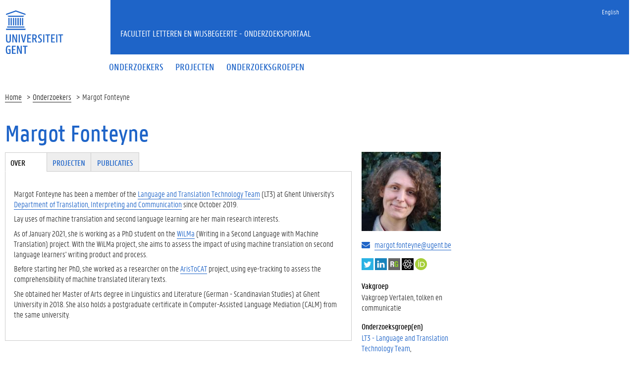

--- FILE ---
content_type: text/html; charset=utf-8
request_url: https://research.flw.ugent.be/nl/margot.fonteyne
body_size: 8178
content:
<!DOCTYPE html>
<html lang="nl" dir="ltr" prefix="content: http://purl.org/rss/1.0/modules/content/ dc: http://purl.org/dc/terms/ foaf: http://xmlns.com/foaf/0.1/ og: http://ogp.me/ns# rdfs: http://www.w3.org/2000/01/rdf-schema# sioc: http://rdfs.org/sioc/ns# sioct: http://rdfs.org/sioc/types# skos: http://www.w3.org/2004/02/skos/core# xsd: http://www.w3.org/2001/XMLSchema#">
<head>
  <link rel="profile" href="http://www.w3.org/1999/xhtml/vocab" />
  <meta charset="utf-8">
  <meta name="viewport" content="width=device-width, initial-scale=1.0">
  <meta http-equiv="Content-Type" content="text/html; charset=utf-8" />
<meta name="Generator" content="Drupal 7 (http://drupal.org)" />
<meta about="/nl/margot.fonteyne#me" typeof="foaf:Person" rel="foaf:account" resource="/nl/margot.fonteyne" />
<meta about="/nl/margot.fonteyne" property="foaf:name" content="mafontey" />
<link rel="shortcut icon" href="https://research.flw.ugent.be/sites/default/themes/flwresearch/favicon.ico" type="image/vnd.microsoft.icon" />
  <title> Margot Fonteyne | Faculteit Letteren en Wijsbegeerte - Onderzoeksportaal</title>
  <link type="text/css" rel="stylesheet" href="https://research.flw.ugent.be/sites/default/files/css/css_lQaZfjVpwP_oGNqdtWCSpJT1EMqXdMiU84ekLLxQnc4.css" media="all" />
<link type="text/css" rel="stylesheet" href="https://research.flw.ugent.be/sites/default/files/css/css_69iQNH9_V5jG-ypN2uK1-Lehh5o2pv6am8NNHLtqn_M.css" media="all" />
<link type="text/css" rel="stylesheet" href="https://research.flw.ugent.be/sites/default/files/css/css_2akfU_QfFm8o8g1Wf_bwM8eKtCugO6FYoRRayhN_j2c.css" media="all" />
<link type="text/css" rel="stylesheet" href="https://research.flw.ugent.be/sites/default/files/css/css_mqWXIrj__ffVCq8ZClz12lR2EqeV0tqjPSmY4ngmpHQ.css" media="screen" />
<link type="text/css" rel="stylesheet" href="https://research.flw.ugent.be/sites/default/files/css/css_sSOv1m7KuwqqlKa1un7vfwcTJ31i2E9fGZRjnljOaso.css" media="all" />
<link type="text/css" rel="stylesheet" href="https://research.flw.ugent.be/sites/default/files/css/css_Kwa0UDz4gWMoLxZZ6_LyNA2SBh8u5CnKedaVrxsr7mM.css" media="all" />
<link type="text/css" rel="stylesheet" href="https://cdn.jsdelivr.net/gh/ugent-lw/huisstijl2016@2/static/css/screen.min.css" media="all" />
<link type="text/css" rel="stylesheet" href="https://research.flw.ugent.be/sites/default/files/css/css_mg064cwNTX0r5_l-n4oCgnVikXHipk_PwhmfSXl6fgU.css" media="all" />
<link type="text/css" rel="stylesheet" href="https://research.flw.ugent.be/sites/default/files/css/css_tTegTzZGg0CmnxsnY-4il8jqn72wuwGqS0BgLgrZxVA.css" media="all" />
  <script src="//ajax.googleapis.com/ajax/libs/jquery/1.10.2/jquery.min.js"></script>
<script>window.jQuery || document.write("<script src='/sites/all/modules/jquery_update/replace/jquery/1.10/jquery.min.js'>\x3C/script>")</script>
<script src="https://research.flw.ugent.be/sites/default/files/js/js_Hfha9RCTNm8mqMDLXriIsKGMaghzs4ZaqJPLj2esi7s.js"></script>
<script src="https://research.flw.ugent.be/sites/default/files/js/js_6N-pyQEyb3rLslbcPfh0PosHYWUmsihI_J3XaiDMLtY.js"></script>
<script src="https://research.flw.ugent.be/sites/default/files/js/js_he0EAN4V0y8SZuo_pHiS6sj46s6-EgPKeNK2CEkzxh4.js"></script>
<script>(function(i,s,o,g,r,a,m){i["GoogleAnalyticsObject"]=r;i[r]=i[r]||function(){(i[r].q=i[r].q||[]).push(arguments)},i[r].l=1*new Date();a=s.createElement(o),m=s.getElementsByTagName(o)[0];a.async=1;a.src=g;m.parentNode.insertBefore(a,m)})(window,document,"script","https://www.google-analytics.com/analytics.js","ga");ga("create", "UA-6764163-47", {"cookieDomain":"auto"});ga("set", "anonymizeIp", true);ga("send", "pageview");</script>
<script src="https://research.flw.ugent.be/sites/default/files/js/js_IDAfKP0aRYntAFNha6SRxATR6cXuRGE3UzOSVG66Wj8.js"></script>
<script src="https://cdn.jsdelivr.net/gh/ugent-lw/huisstijl2016@2/static/js/vendor/jquery-migrate.min.js"></script>
<script src="https://cdn.jsdelivr.net/gh/ugent-lw/huisstijl2016@2/static/js/vendor/moment.min.js"></script>
<script src="https://cdn.jsdelivr.net/gh/ugent-lw/huisstijl2016@2/static/js/vendor/bootstrap.min.js"></script>
<script src="https://cdn.jsdelivr.net/gh/ugent-lw/huisstijl2016@2/static/js/vendor/locale/nl.min.js"></script>
<script src="https://cdn.jsdelivr.net/gh/ugent-lw/huisstijl2016@2/static/js/vendor/bootstrap-select.min.js"></script>
<script src="https://cdn.jsdelivr.net/gh/ugent-lw/huisstijl2016@2/static/js/vendor/bootstrap-datetimepicker.min.js"></script>
<script src="https://cdn.jsdelivr.net/gh/ugent-lw/huisstijl2016@2/static/js/vendor/smooth-scroll.min.js"></script>
<script src="https://cdn.jsdelivr.net/gh/ugent-lw/huisstijl2016@2/static/js/vendor/tocbot.min.js"></script>
<script src="https://cdn.jsdelivr.net/gh/ugent-lw/huisstijl2016@2/static/js/main.min.js"></script>
<script src="https://research.flw.ugent.be/sites/default/files/js/js_v-pQUJTPJQ045E9PpVvXC8OQqyWfkMSbIy80n2N8oO0.js"></script>
<script src="https://research.flw.ugent.be/sites/default/files/js/js_EWzqZ-qu1wp6g-qTksbbYG-14TRC1qt648VaTtEDN_E.js"></script>
<script src="https://research.flw.ugent.be/sites/default/files/js/js_mBQQnv2jfT7hV2YFgICrM1KFECoRoI4UlzREm5pJWyg.js"></script>
<script>jQuery.extend(Drupal.settings, {"basePath":"\/","pathPrefix":"nl\/","setHasJsCookie":0,"ajaxPageState":{"theme":"flwresearch","theme_token":"DZkZp4ov1_JUs4DFVsVpuND-Z867VYDmcgFbrC-rrrs","jquery_version":"1.10","js":{"sites\/default\/themes\/bootstrap\/js\/bootstrap.js":1,"\/\/ajax.googleapis.com\/ajax\/libs\/jquery\/1.10.2\/jquery.min.js":1,"0":1,"misc\/jquery-extend-3.4.0.js":1,"misc\/jquery-html-prefilter-3.5.0-backport.js":1,"misc\/jquery.once.js":1,"misc\/drupal.js":1,"sites\/all\/modules\/jquery_update\/replace\/ui\/external\/jquery.cookie.js":1,"sites\/all\/modules\/jquery_update\/replace\/misc\/jquery.form.min.js":1,"sites\/all\/modules\/field_group\/horizontal-tabs\/horizontal-tabs.js":1,"misc\/ajax.js":1,"sites\/all\/modules\/jquery_update\/js\/jquery_update.js":1,"public:\/\/languages\/nl_XkAdM-GCOkQjG4woJMjpd1SOnIRt8x3gFlqEEQleJW8.js":1,"sites\/all\/modules\/views\/js\/base.js":1,"sites\/default\/themes\/bootstrap\/js\/misc\/_progress.js":1,"1":1,"sites\/all\/modules\/views\/js\/ajax_view.js":1,"https:\/\/cdn.jsdelivr.net\/gh\/ugent-lw\/huisstijl2016@2\/static\/js\/vendor\/jquery-migrate.min.js":1,"https:\/\/cdn.jsdelivr.net\/gh\/ugent-lw\/huisstijl2016@2\/static\/js\/vendor\/moment.min.js":1,"https:\/\/cdn.jsdelivr.net\/gh\/ugent-lw\/huisstijl2016@2\/static\/js\/vendor\/bootstrap.min.js":1,"https:\/\/cdn.jsdelivr.net\/gh\/ugent-lw\/huisstijl2016@2\/static\/js\/vendor\/locale\/nl.min.js":1,"https:\/\/cdn.jsdelivr.net\/gh\/ugent-lw\/huisstijl2016@2\/static\/js\/vendor\/bootstrap-select.min.js":1,"https:\/\/cdn.jsdelivr.net\/gh\/ugent-lw\/huisstijl2016@2\/static\/js\/vendor\/bootstrap-datetimepicker.min.js":1,"https:\/\/cdn.jsdelivr.net\/gh\/ugent-lw\/huisstijl2016@2\/static\/js\/vendor\/smooth-scroll.min.js":1,"https:\/\/cdn.jsdelivr.net\/gh\/ugent-lw\/huisstijl2016@2\/static\/js\/vendor\/tocbot.min.js":1,"https:\/\/cdn.jsdelivr.net\/gh\/ugent-lw\/huisstijl2016@2\/static\/js\/main.min.js":1,"sites\/default\/themes\/ugent2016\/js\/main.js":1,"sites\/all\/modules\/field_group\/field_group.js":1,"sites\/default\/themes\/flwresearch\/lib\/jquery.collapse.custom.js":1,"sites\/default\/themes\/flwresearch\/lib\/jquery.collapse_storage.js":1,"sites\/default\/themes\/flwresearch\/lib\/jquery.collapse_cookie_storage.js":1,"sites\/default\/themes\/flwresearch\/lib\/jqModal.js":1,"sites\/default\/themes\/flwresearch\/theme.js":1,"sites\/default\/themes\/flwresearch\/js\/facets.ugent2016.js":1,"sites\/default\/themes\/bootstrap\/js\/misc\/ajax.js":1,"sites\/default\/themes\/bootstrap\/js\/modules\/views\/js\/ajax_view.js":1},"css":{"modules\/system\/system.base.css":1,"sites\/all\/modules\/field_group\/horizontal-tabs\/horizontal-tabs.css":1,"sites\/all\/modules\/date\/date_api\/date.css":1,"sites\/all\/modules\/date\/date_popup\/themes\/datepicker.1.7.css":1,"modules\/field\/theme\/field.css":1,"modules\/node\/node.css":1,"sites\/all\/modules\/ugent_tools\/style.css":1,"sites\/all\/modules\/views\/css\/views.css":1,"sites\/all\/modules\/ckeditor\/css\/ckeditor.css":1,"sites\/all\/modules\/ctools\/css\/ctools.css":1,"modules\/locale\/locale.css":1,"https:\/\/cdn.jsdelivr.net\/gh\/ugent-lw\/huisstijl2016@2\/static\/css\/screen.min.css":1,"sites\/all\/modules\/ugent_tools\/admin.css":1,"sites\/default\/themes\/ugent2016\/css\/custom.css":1,"sites\/default\/themes\/ugent2016\/css\/drupal7.css":1,"sites\/default\/themes\/flwresearch\/theme.css":1,"sites\/default\/themes\/flwresearch\/css\/facets.ugent2016.css":1,"sites\/default\/themes\/flwresearch\/lib\/jqModal.css":1}},"facetapi":{"view_args":{"projects_as_researcher_and_supervisor:entity_view_1":["4067","4067","4067","4067","4067","4067"],"projects_as_researcher_and_supervisor:entity_view_2":["4067","4067","4067","4067","4067"],"projects_as_researcher_and_supervisor:entity_view_3":["4067","4067","4067","4067"],"projects_as_researcher_and_supervisor:entity_view_4":["4067","4067","4067"],"projects_as_researcher_and_supervisor:entity_view_5":["4067","4067"],"projects_as_researcher_and_supervisor:entity_view_6":["4067"]},"exposed_input":{"projects_as_researcher_and_supervisor:entity_view_1":[],"projects_as_researcher_and_supervisor:entity_view_2":[],"projects_as_researcher_and_supervisor:entity_view_3":[],"projects_as_researcher_and_supervisor:entity_view_4":[],"projects_as_researcher_and_supervisor:entity_view_5":[],"projects_as_researcher_and_supervisor:entity_view_6":[]},"view_path":{"projects_as_researcher_and_supervisor:entity_view_1":"user\/4067","projects_as_researcher_and_supervisor:entity_view_2":"user\/4067","projects_as_researcher_and_supervisor:entity_view_3":"user\/4067","projects_as_researcher_and_supervisor:entity_view_4":"user\/4067","projects_as_researcher_and_supervisor:entity_view_5":"user\/4067","projects_as_researcher_and_supervisor:entity_view_6":"user\/4067"},"view_dom_id":{"projects_as_researcher_and_supervisor:entity_view_1":"c75f956e9434ad2c0ba1ebf27781a8be","projects_as_researcher_and_supervisor:entity_view_2":"c0de0886f4e674e59c9f96f9b9656ca6","projects_as_researcher_and_supervisor:entity_view_3":"fa51c5140318d11bbb2f1e898efe62f1","projects_as_researcher_and_supervisor:entity_view_4":"886a60b32da508b991c3de578e1aba9b","projects_as_researcher_and_supervisor:entity_view_5":"5d62045769e4fe6001c0229c7778e182","projects_as_researcher_and_supervisor:entity_view_6":"326c414b913c5a11830dd862f8977615"}},"views":{"ajax_path":"\/nl\/views\/ajax","ajaxViews":{"views_dom_id:c75f956e9434ad2c0ba1ebf27781a8be":{"view_name":"projects_as_researcher_and_supervisor","view_display_id":"entity_view_1","view_args":"4067","view_path":"user\/4067","view_base_path":"user\/4067","view_dom_id":"c75f956e9434ad2c0ba1ebf27781a8be","pager_element":0},"views_dom_id:c0de0886f4e674e59c9f96f9b9656ca6":{"view_name":"projects_as_researcher_and_supervisor","view_display_id":"entity_view_2","view_args":"4067","view_path":"user\/4067","view_base_path":"user\/4067","view_dom_id":"c0de0886f4e674e59c9f96f9b9656ca6","pager_element":0},"views_dom_id:fa51c5140318d11bbb2f1e898efe62f1":{"view_name":"projects_as_researcher_and_supervisor","view_display_id":"entity_view_3","view_args":"4067","view_path":"user\/4067","view_base_path":"user\/4067","view_dom_id":"fa51c5140318d11bbb2f1e898efe62f1","pager_element":0},"views_dom_id:886a60b32da508b991c3de578e1aba9b":{"view_name":"projects_as_researcher_and_supervisor","view_display_id":"entity_view_4","view_args":"4067","view_path":"user\/4067","view_base_path":"user\/4067","view_dom_id":"886a60b32da508b991c3de578e1aba9b","pager_element":0},"views_dom_id:5d62045769e4fe6001c0229c7778e182":{"view_name":"projects_as_researcher_and_supervisor","view_display_id":"entity_view_5","view_args":"4067","view_path":"user\/4067","view_base_path":"user\/4067","view_dom_id":"5d62045769e4fe6001c0229c7778e182","pager_element":0},"views_dom_id:326c414b913c5a11830dd862f8977615":{"view_name":"projects_as_researcher_and_supervisor","view_display_id":"entity_view_6","view_args":"4067","view_path":"user\/4067","view_base_path":"user\/4067","view_dom_id":"326c414b913c5a11830dd862f8977615","pager_element":0}}},"urlIsAjaxTrusted":{"\/nl\/views\/ajax":true,"\/nl\/search\/node":true},"field_group":{"htabs":"full","htab":"full","fieldset":"full","div":"full"},"bootstrap":{"anchorsFix":"0","anchorsSmoothScrolling":"0","formHasError":1,"popoverEnabled":1,"popoverOptions":{"animation":1,"html":0,"placement":"right","selector":"","trigger":"click","triggerAutoclose":1,"title":"","content":"","delay":0,"container":"body"},"tooltipEnabled":1,"tooltipOptions":{"animation":1,"html":0,"placement":"auto left","selector":"","trigger":"hover focus","delay":0,"container":"body"}}});</script>
 
</head>
<body class="html not-front not-logged-in no-sidebars page-user page-user- page-user-4067 i18n-nl">
  <div id="skip-link">
    <a href="#main-content" class="element-invisible element-focusable">Overslaan en naar de inhoud gaan</a>
  </div>
    
<div class="fluid-container">
    <div class="row">
        <header class="pageheader col-xs-12 ">
            <nav class="navbar navbar-default">
                <div class="row">
                    <div class="navbar-header col-xs-12 col-sm-2">
                        <div class="page-logo">
                            <a href="https://www.ugent.be" class="link">
                                                                <img src="https://cdn.jsdelivr.net/gh/ugent-lw/huisstijl2016@2/static/images/logo_ugent_nl.svg" alt="Universiteit Gent">
                            </a>
                        </div>
                        <a href="#" class="toggle-search">
                            <i class="glyphicon glyphicon-search"></i>
                            <span>ZOEK</span>
                        </a>
                        <a href="#" class="navbar-toggle collapsed" data-toggle="collapse" data-target="#navbar" aria-expanded="false" aria-controls="navbar" role="button">
                            <span class="">MENU</span>
                            <div class="block">
                                <span class="icon-bar"></span>
                                <span class="icon-bar"></span>
                                <span class="icon-bar"></span>
                            </div>
                        </a>
                    </div>
                    <div id="navbar" class="collapse navbar-collapse col-sm-10" role="navigation">
                        <div class="row search">
                            <div class="col-xs-12 col-sm-6 search-container clearfix pull-right">
                                                            </div>
                        </div>
                        <div class="row menu">
                            <div class="col-xs-12">
                                <div class="bg-primary spacer">
                                    <div class="row">
                                        <div class="col-xs-12">
                                                                                                                                        <div class="region region-language-switcher">
    <section id="block-locale-language-content" class="block block-locale clearfix">

      
  <ul class="nav-tertiary nav navbar-nav navbar-right"><li class="en first"><a href="/en/margot.fonteyne" class="language-link" xml:lang="en">English</a></li>
<li class="nl last active hidden"><a href="/nl/margot.fonteyne" class="language-link active hidden" xml:lang="nl">Nederlands</a></li>
</ul>
</section>
  </div>
                                                                                    </div>
                                    </div>
                                </div>
                            </div>
                        </div>
                        <div class="row menu">
                            <div class="col-xs-12">

																	  <div class="region region-header">
    <section id="block-system-main-menu" class="block block-system block-menu clearfix">

      
  <ul class="menu nav nav-primary navbar-nav main-top-nav" id="main-menu"><li class="first leaf"><a href="/nl/people" title=""><span>Onderzoekers</span></a></li>
<li class="leaf"><a href="/nl/projects" title=""><span>Projecten</span></a></li>
<li class="last leaf"><a href="/nl/research-groups" title=""><span>Onderzoeksgroepen</span></a></li>
</ul>
</section>
  </div>
																
                            </div>
                        </div>
						
                    </div>
                </div>
            </nav>
            <div class="row">
                <div class="col-xs-12 col-sm-6 col-sm-offset-2 branding-container faculty-1 small">
                    <a href="/" class="h1">Faculteit Letteren en Wijsbegeerte - Onderzoeksportaal</a>
                </div>
            </div>
        </header>
    </div>
</div>

<div class="fluid-container">

            <div class="breadcrumb"><ol id="breadcrumbs" class="breadcrumb"><li><a href="/nl">Home</a></li><li><a href="/nl/people">Onderzoekers</a></li><li> Margot Fonteyne</li></ol></div>
    
    <div class="row">

		
				
		<section class="col-sm-9 col-lg-9 mbottom-large">
                    <a id="main-content"></a>
                                <h1> Margot Fonteyne</h1>
                                                                                  			<div id="content-core" class="content-area">
				  <div class="region region-content">
    <section id="block-system-main" class="block block-system clearfix">

      
  

<div  typeof="sioc:UserAccount" about="/nl/margot.fonteyne" class="user-profile view-mode-full ">


<div class="row">
<div class="col-sm-3  col-sm-push-9 mbottom-default col-right">
<!--
THIS FILE IS NOT USED AND IS HERE AS A STARTING POINT FOR CUSTOMIZATION ONLY.
See http://api.drupal.org/api/function/theme_field/7 for details.
After copying this file to your theme's folder and customizing it, remove this
HTML comment.
-->
<div class="field field-name-ds-user-picture field-type-ds field-label-hidden">
    <div class="field-items">
          <div class="field-item even"><a href="/nl/margot.fonteyne" class="active"><img typeof="foaf:Image" class="img-responsive" src="https://research.flw.ugent.be/sites/default/files/styles/profile_picture/public/pictures/picture-4067-1642692624.jpg?itok=qYpkQurF" alt="afbeelding van Margot Fonteyne" title="afbeelding van Margot Fonteyne" /></a></div>
      </div>
</div><!--
THIS FILE IS NOT USED AND IS HERE AS A STARTING POINT FOR CUSTOMIZATION ONLY.
See http://api.drupal.org/api/function/theme_field/7 for details.
After copying this file to your theme's folder and customizing it, remove this
HTML comment.
-->
<div class="field field-name-ugent-staff-info field-type-ds field-label-hidden">
    <div class="field-items">
          <div class="field-item even"><div class="ugent-email"><i class="fa fa-envelope" aria-hidden="true"></i><a href="mailto:margot.fonteyne@ugent.be">margot.fonteyne@ugent.be</a></div></div>
      </div>
</div><div class="group-st-social field-group-div social-container"><!--
THIS FILE IS NOT USED AND IS HERE AS A STARTING POINT FOR CUSTOMIZATION ONLY.
See http://api.drupal.org/api/function/theme_field/7 for details.
After copying this file to your theme's folder and customizing it, remove this
HTML comment.
-->
<div class="field field-name-field-st-social-twitter field-type-link-field field-label-hidden">
    <div class="field-items">
          <div class="field-item even"><a href="https://twitter.com/margot_fonteyne" target="_blank">Twitter</a></div>
      </div>
</div><!--
THIS FILE IS NOT USED AND IS HERE AS A STARTING POINT FOR CUSTOMIZATION ONLY.
See http://api.drupal.org/api/function/theme_field/7 for details.
After copying this file to your theme's folder and customizing it, remove this
HTML comment.
-->
<div class="field field-name-field-st-social-linkedin field-type-link-field field-label-hidden">
    <div class="field-items">
          <div class="field-item even"><a href="https://www.linkedin.com/in/margot-fonteyne/" target="_blank">LinkedIn</a></div>
      </div>
</div><!--
THIS FILE IS NOT USED AND IS HERE AS A STARTING POINT FOR CUSTOMIZATION ONLY.
See http://api.drupal.org/api/function/theme_field/7 for details.
After copying this file to your theme's folder and customizing it, remove this
HTML comment.
-->
<div class="field field-name-field-st-social-researchgate field-type-link-field field-label-hidden">
    <div class="field-items">
          <div class="field-item even"><a href="https://www.researchgate.net/profile/Margot_Fonteyne" target="_blank">ResearchGate</a></div>
      </div>
</div><!--
THIS FILE IS NOT USED AND IS HERE AS A STARTING POINT FOR CUSTOMIZATION ONLY.
See http://api.drupal.org/api/function/theme_field/7 for details.
After copying this file to your theme's folder and customizing it, remove this
HTML comment.
-->
<div class="field field-name-field-st-social-googlescholar field-type-link-field field-label-hidden">
    <div class="field-items">
          <div class="field-item even"><a href="https://scholar.google.com/citations?user=AKo2Z8YAAAAJ&amp;hl=nl" target="_blank">Google Scholar</a></div>
      </div>
</div><!--
THIS FILE IS NOT USED AND IS HERE AS A STARTING POINT FOR CUSTOMIZATION ONLY.
See http://api.drupal.org/api/function/theme_field/7 for details.
After copying this file to your theme's folder and customizing it, remove this
HTML comment.
-->
<div class="field field-name-field-st-social-orcid-id field-type-link-field field-label-hidden">
    <div class="field-items">
          <div class="field-item even"><a href="http://orcid.org/0000-0002-9575-7844">http://orcid.org/0000-0002-9575-7844</a></div>
      </div>
</div></div><!--
THIS FILE IS NOT USED AND IS HERE AS A STARTING POINT FOR CUSTOMIZATION ONLY.
See http://api.drupal.org/api/function/theme_field/7 for details.
After copying this file to your theme's folder and customizing it, remove this
HTML comment.
-->
<div class="field field-name-ugent-staff-jobs field-type-ds field-label-above">
      <div class="field-label">Vakgroep&nbsp;</div>
    <div class="field-items">
          <div class="field-item even"><div class="ugent-jobs"><ul><li><span class="department LW22">Vakgroep Vertalen, tolken en communicatie</span><span class=""><span class=""></span></li></ul></div></div>
      </div>
</div><!--
THIS FILE IS NOT USED AND IS HERE AS A STARTING POINT FOR CUSTOMIZATION ONLY.
See http://api.drupal.org/api/function/theme_field/7 for details.
After copying this file to your theme's folder and customizing it, remove this
HTML comment.
-->
<div class="field field-name-field-st-research-group field-type-entityreference field-label-above">
      <div class="field-label">Onderzoeksgroep(en)&nbsp;</div>
    <div class="field-items">
          <div class="field-item even"><a href="https://research.flw.ugent.be/nl/lt3">LT3 - Language and Translation Technology Team</a></div>
          <div class="field-item odd"><a href="https://research.flw.ugent.be/nl/multiples">MULTIPLES - Research Centre for Multilingual Practices and Language Learning in Society</a></div>
      </div>
</div><!--
THIS FILE IS NOT USED AND IS HERE AS A STARTING POINT FOR CUSTOMIZATION ONLY.
See http://api.drupal.org/api/function/theme_field/7 for details.
After copying this file to your theme's folder and customizing it, remove this
HTML comment.
-->
<div class="field field-name-field-st-research-focus field-type-taxonomy-term-reference field-label-above">
      <div class="field-label">Onderzoeksgebied&nbsp;</div>
    <div class="field-items">
          <div class="field-item even"><a href="/nl/people?f%5B0%5D=field_st_research_focus%3A206">Didactics</a></div>
          <div class="field-item odd"><a href="/nl/people?f%5B0%5D=field_st_research_focus%3A217">Language technology</a></div>
          <div class="field-item even"><a href="/nl/people?f%5B0%5D=field_st_research_focus%3A216">Linguistics</a></div>
          <div class="field-item odd"><a href="/nl/people?f%5B0%5D=field_st_research_focus%3A219">Translation Studies</a></div>
      </div>
</div><!--
THIS FILE IS NOT USED AND IS HERE AS A STARTING POINT FOR CUSTOMIZATION ONLY.
See http://api.drupal.org/api/function/theme_field/7 for details.
After copying this file to your theme's folder and customizing it, remove this
HTML comment.
-->
<div class="field field-name-field-st-language field-type-taxonomy-term-reference field-label-above">
      <div class="field-label">Taal&nbsp;</div>
    <div class="field-items">
          <div class="field-item even"><a href="/nl/people?f%5B0%5D=field_st_language%3A253">Dutch</a></div>
          <div class="field-item odd"><a href="/nl/people?f%5B0%5D=field_st_language%3A265">Swedish</a></div>
      </div>
</div><!--
THIS FILE IS NOT USED AND IS HERE AS A STARTING POINT FOR CUSTOMIZATION ONLY.
See http://api.drupal.org/api/function/theme_field/7 for details.
After copying this file to your theme's folder and customizing it, remove this
HTML comment.
-->
<div class="field field-name-field-st-methodology field-type-taxonomy-term-reference field-label-above">
      <div class="field-label">Onderzoeksmethode&nbsp;</div>
    <div class="field-items">
          <div class="field-item even"><a href="/nl/people?f%5B0%5D=field_st_methodology%3A276">Language and text analysis</a></div>
          <div class="field-item odd"><a href="/nl/people?f%5B0%5D=field_st_methodology%3A221">Quantitative</a></div>
          <div class="field-item even"><a href="/nl/people?f%5B0%5D=field_st_methodology%3A227">Surveys</a></div>
      </div>
</div><!--
THIS FILE IS NOT USED AND IS HERE AS A STARTING POINT FOR CUSTOMIZATION ONLY.
See http://api.drupal.org/api/function/theme_field/7 for details.
After copying this file to your theme's folder and customizing it, remove this
HTML comment.
-->
<div class="field field-name-field-st-additional-tags field-type-taxonomy-term-reference field-label-above">
      <div class="field-label">Trefwoorden&nbsp;</div>
    <div class="field-items">
          <div class="field-item even">Language assessment</div>
          <div class="field-item odd">Machine translation</div>
          <div class="field-item even">Reading</div>
          <div class="field-item odd">Second language acquisition</div>
          <div class="field-item even">Writing</div>
      </div>
</div></div>

<div class="col-sm-9  col-sm-pull-3 col-left">
<div class="field-group-htabs-wrapper group-st-tabgroup field-group-htabs"><h2 class="element-invisible">Tabgroup</h2><div class="horizontal-tabs-panes"><fieldset  class="collapsible group-st-biography field-group-htab panel panel-default form-wrapper" id="bootstrap-panel">
          <legend class="panel-heading">
      <a href="#bootstrap-panel-body" class="panel-title fieldset-legend" data-toggle="collapse">Over</a>
    </legend>
        <div class="panel-body panel-collapse collapse fade in" id="bootstrap-panel-body">
        <!--
THIS FILE IS NOT USED AND IS HERE AS A STARTING POINT FOR CUSTOMIZATION ONLY.
See http://api.drupal.org/api/function/theme_field/7 for details.
After copying this file to your theme's folder and customizing it, remove this
HTML comment.
-->
<div class="field field-name-field-st-biography-eng field-type-text-long field-label-hidden">
    <div class="field-items">
          <div class="field-item even"><p>Margot Fonteyne has been a member of the <a href="https://lt3.ugent.be/">Language and Translation Technology Team</a> (LT3) at Ghent University's <a href="https://www.ugent.be/lw/vtc/nl">Department of Translation, Interpreting and Communication</a> since October 2019.</p>
<p>Lay uses of machine translation and second language learning are her main research interests.</p>
<p>As of January 2021, she is working as a PhD student on the <a href="https://research.flw.ugent.be/en/projects/wilma-writing-second-language-machine-translation">WiLMa</a> (Writing in a Second Language with Machine Translation) project. With the WiLMa project, she aims to assess the impact of using machine translation on second language learners' writing product and process.</p>
<p>Before starting her PhD, she worked as a researcher on the <a href="https://research.flw.ugent.be/en/projects/aristocat">ArisToCAT</a> project, using eye-tracking to assess the comprehensibility of machine translated literary texts.</p>
<p>She obtained her Master of Arts degree in Linguistics and Literature (German - Scandinavian Studies) at Ghent University in 2018. She also holds a postgraduate certificate in Computer-Assisted Language Mediation (CALM) from the same university.</p>
</div>
      </div>
</div>  </div>
</fieldset>
<fieldset  class="collapsible group-st-projects field-group-htab panel panel-default form-wrapper" id="bootstrap-panel--2">
          <legend class="panel-heading">
      <a href="#bootstrap-panel-2-body" class="panel-title fieldset-legend" data-toggle="collapse">Projecten</a>
    </legend>
        <div class="panel-body panel-collapse collapse fade in" id="bootstrap-panel-2-body">
        <div class="view view-projects-as-researcher-and-supervisor view-id-projects_as_researcher_and_supervisor view-display-id-entity_view_3 view-dom-id-fa51c5140318d11bbb2f1e898efe62f1">
        <h3 class="title">Projecten als doctoraatsonderzoeker</h3>
    
  
  
      <div class="view-content">
      <div class="item-list">    <ul>          <li class="views-row views-row-1 views-row-odd views-row-first views-row-last">  
  <span class="views-field views-field-title">        <span class="field-content"><a href="/en/projects/wilma-writing-second-language-machine-translation">WiLMa. Writing in a second language with machine translation</a></span>  </span>  
  <span class="views-field views-field-field-pr-start-year">        <span class="field-content">(<span class="date-display-single" property="dc:date" datatype="xsd:dateTime" content="2021-01-01T00:00:00+01:00">2021</span> - </span>  </span>  
  <span class="views-field views-field-field-pr-end-year">        <span class="field-content"><span class="date-display-single" property="dc:date" datatype="xsd:dateTime" content="2024-01-01T00:00:00+01:00">2024</span>)</span>  </span></li>
      </ul></div>    </div>
  
  
  
  
  
  
</div> <div class="view view-projects-as-researcher-and-supervisor view-id-projects_as_researcher_and_supervisor view-display-id-entity_view_2 view-dom-id-c0de0886f4e674e59c9f96f9b9656ca6">
        <h3 class="title">Projecten als onderzoeker</h3>
    
  
  
      <div class="view-content">
      <div class="item-list">    <ul>          <li class="views-row views-row-1 views-row-odd views-row-first">  
  <span class="views-field views-field-title">        <span class="field-content"><a href="/en/projects/matias-machine-translation-inform-asylum-seekers">MaTIAS. Machine translation to inform asylum seekers</a></span>  </span>  
  <span class="views-field views-field-field-pr-start-year">        <span class="field-content">(<span class="date-display-single" property="dc:date" datatype="xsd:dateTime" content="2023-01-01T00:00:00+01:00">2023</span> - </span>  </span>  
  <span class="views-field views-field-field-pr-end-year">        <span class="field-content"><span class="date-display-single" property="dc:date" datatype="xsd:dateTime" content="2025-01-01T00:00:00+01:00">2025</span>)</span>  </span></li>
          <li class="views-row views-row-2 views-row-even views-row-last">  
  <span class="views-field views-field-title">        <span class="field-content"><a href="/en/projects/aristocat">ArisToCAT. Assessing the comprehensibility of automatic translations</a></span>  </span>  
  <span class="views-field views-field-field-pr-start-year">        <span class="field-content">(<span class="date-display-single" property="dc:date" datatype="xsd:dateTime" content="2017-01-01T00:00:00+01:00">2017</span> - </span>  </span>  
  <span class="views-field views-field-field-pr-end-year">        <span class="field-content"><span class="date-display-single" property="dc:date" datatype="xsd:dateTime" content="2022-01-01T00:00:00+01:00">2022</span>)</span>  </span></li>
      </ul></div>    </div>
  
  
  
  
  
  
</div>   </div>
</fieldset>
<fieldset  class="group-st-publications field-group-fieldset panel panel-default form-wrapper" id="bootstrap-panel--3">
          <legend class="panel-heading">
      <span class="panel-title fieldset-legend">Publicaties</span>
    </legend>
        <div class="panel-body" id="bootstrap-panel-3-body">
        <h3 class="label-above title">Belangrijkste publicaties</h3><ul><li><a target="_blank" href="http://hdl.handle.net/1854/LU-8662553">Literary machine translation under the magnifying glass : assessing the quality of an NMT-translated detective novel on document level</a><span class="biblio-year">(2020</span>)<span class="biblio-authors"><ul class="taglist"><li>Margot Fonteyne</li><li>Arda Tezcan</li><li>Lieve Macken</li></ul></span></li><li><a target="_blank" href="http://hdl.handle.net/1854/LU-8673762">Gutenberg goes neural : comparing features of Dutch human translations with raw neural machine translation outputs in a corpus of English literary classics</a><span class="biblio-year">(2020</span>)<span class="biblio-authors"><ul class="taglist"><li>Rebecca Webster</li><li>Margot Fonteyne</li><li>Arda Tezcan</li><li>Lieve Macken</li><li>Joke Daems</li></ul></span></li></ul><h3 class="label-above title">Meest recente publicaties</h3><div class="ugent-bibliography"><ul><li><a href="http://hdl.handle.net/1854/LU-01JXJKSWCQTABXQVCN9Q4EXVJV">  <div class="csl-entry">Fonteyne, Margot. <i>One Tool Fits All? The Role of Tool Type and Language Proficiency in Translation Tool-Assisted Second Language Writing Processes</i>. Ghent University. Faculty of Arts and Philosophy, 2025.</div>
</a></li><li><a href="http://hdl.handle.net/1854/LU-01JHFYP6FW8WBG4DMNDMDZ3XS1">  <div class="csl-entry">Fonteyne, Margot, et al. “Selecting Instruments for Investigating L2 Swedish Writing Data of L1 Dutch Learners across Proficiencies.” <i>NORDAND</i>, vol. 20, no. 1, 2025, pp. 1–17, doi:10.18261/nordand.20.1.1.</div>
</a></li><li><a href="http://hdl.handle.net/1854/LU-01KE739MCJP0S40M9BVW54DPYZ">  <div class="csl-entry">Macken, Lieve, et al. “Machine Translation in Asylum Reception Centres: System Selection and Multilingual Quality Evaluation.” <i>Tradumàtica Tecnologies de La Traducció</i>, no. 23, Universitat Autonoma de Barcelona, 2025, pp. 326–49, doi:10.5565/rev/tradumatica.522.</div>
</a></li><li><a href="http://hdl.handle.net/1854/LU-01HQ7Z6DW4MC2TECMR38M4JHK1">  <div class="csl-entry">Fonteyne, Margot, et al. “A Process-Based Perspective on the Effects of Machine Translation on L2 Writing.” <i>CALL for All Languages : EUROCALL 2023 Short Papers</i>, edited by Branislav Bédi et al., Editorial Universitat Politécnica de Valéncia, 2023, pp. 13–18, doi:10.4995/eurocall2023.2023.16931.</div>
</a></li><li><a href="http://hdl.handle.net/1854/LU-8753623">  <div class="csl-entry">Fonteyne, Margot, et al. “Writing in a Second Language with Machine Translation.” <i>Meeting of the Network of Interdisciplinary Translation Studies (NITS), 1st, Abstracts</i>, 2022.</div>
</a></li></ul><a target="_blank" href="https://biblio.ugent.be/person/802003259034" class="ugent-bibliography-full">Volledige bibliografie</a></div>  </div>
</fieldset>
</div></div></div>

</div>
</div>



</section>
  </div>
			</div>
        </section>

            </div>
</div>

<footer class="page-footer fluid-container">
    <div class="row">
        <div class="col-xs-12">
            <div class="bg-primary padding-20">
                <div class="mbottom-small border-bottom">
                    <div class="row flexbox">
                        <div class="col-xs-12 col-ms-6 col-md-3 pbottom-small">
                                                    </div>
                        <div class="col-xs-12 col-ms-6 col-md-3 pbottom-small">
                                                    </div>
                        <div class="col-xs-12 col-ms-6 col-md-3 pbottom-small">
                                                    </div>
                        <div class="col-xs-12 col-ms-6 col-md-3 pbottom-small">
                                                    </div>
                                                <div class="col-xs-12 pbottom-small branding-container">
                            <h2>
                                                                <a href="https://www.ugent.be/lw"><img class="svg" src="https://cdn.jsdelivr.net/gh/ugent-lw/huisstijl2016@2/static/images/logo_lw_nl.svg" alt="faculteitslogo"></a>
                            </h2>
                        </div>
                                            </div>
                </div>
                <div class="row">
                    <div id="socialbanner" class="container-share col-xs-12 col-sm-4">
						                      </div>
                    <div class="col-xs-12 col-sm-8">
                        
													  <div class="region region-footer-actions">
    <section id="block-menu-menu-footer" class="block block-menu clearfix">

      
  <ul id="footeractions" class="list-inline list-unstyled pull-right"><li class="first last leaf"><a href="/nl/contact" title="">Feedback</a></li>
<li><a href="/user?destination=user%2F4067">Inloggen</a></li><li>&copy; 2026 Universiteit Gent</li></ul>
</section>
  </div>
						                    </div>
                </div>
            </div>
        </div>
    </div>
</footer>
  <script src="https://research.flw.ugent.be/sites/default/files/js/js_MRdvkC2u4oGsp5wVxBG1pGV5NrCPW3mssHxIn6G9tGE.js"></script>
</body>
</html>
